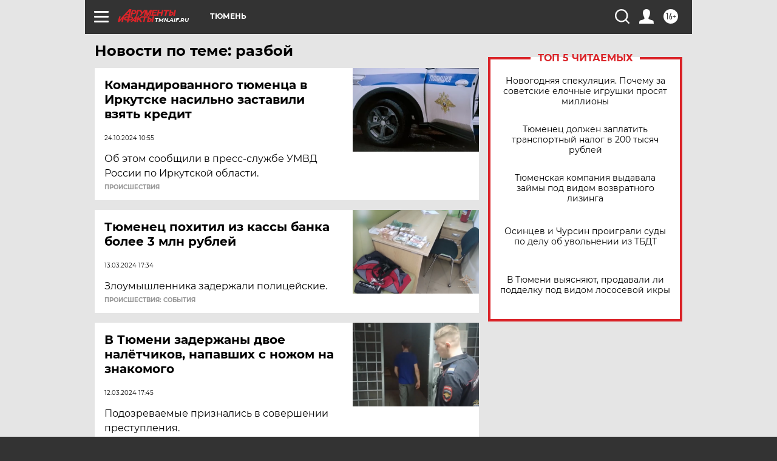

--- FILE ---
content_type: text/html
request_url: https://tns-counter.ru/nc01a**R%3Eundefined*aif_ru/ru/UTF-8/tmsec=aif_ru/358054417***
body_size: -72
content:
97976D2B692767B8X1764190136:97976D2B692767B8X1764190136